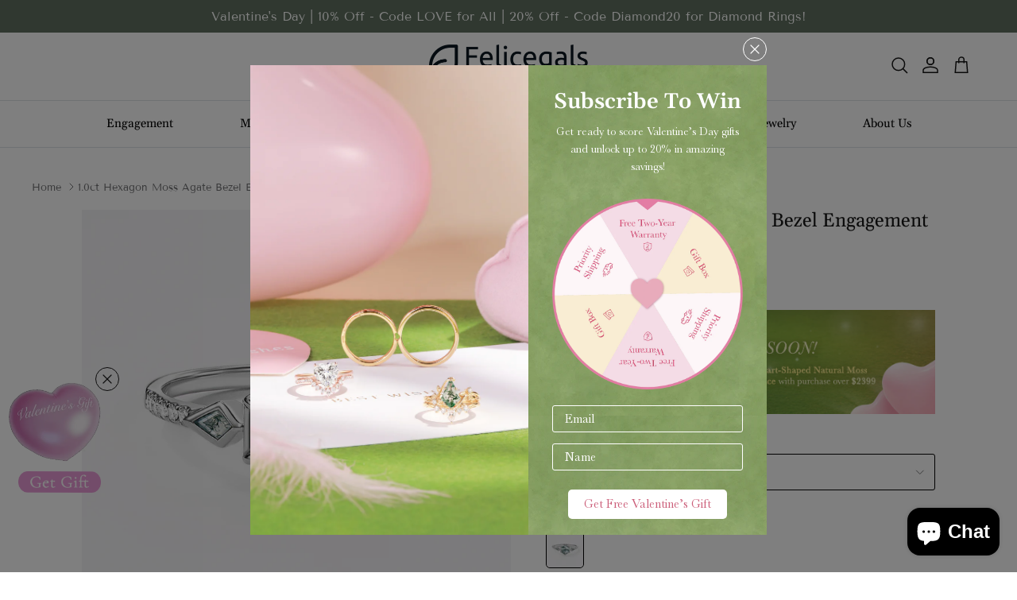

--- FILE ---
content_type: text/javascript
request_url: https://felicegals.com/cdn/shop/t/41/assets/custom-select.js?v=126387863386144138441764153707
body_size: 1236
content:
if(!customElements.get("custom-select")){class CustomSelect extends HTMLElement{constructor(){super(),this.button=this.querySelector(".custom-select__btn"),this.listbox=this.querySelector(".custom-select__listbox"),this.selectedOption=this.querySelector('[aria-selected="true"]'),this.selectedOption||(this.selectedOption=this.listbox.firstElementChild),this.setButtonWidth(),window.initLazyScript(this,this.init.bind(this))}init(){this.options=this.querySelectorAll(".custom-select__option"),this.nativeSelect=document.getElementById(`${this.id}-native`),this.swatches=!!Array.from(this.options).find(el=>"swatch"in el.dataset),this.focusedClass="is-focused",this.searchString="",this.listboxOpen=!1,this.selectedOption=this.querySelector('[aria-selected="true"]'),this.selectedOption||(this.selectedOption=this.listbox.firstElementChild),this.addEventListener("keydown",this.handleKeydown.bind(this)),this.button.addEventListener("mousedown",this.handleMousedown.bind(this))}static getNextVisibleSibling(elem){let sibling=elem.nextElementSibling;for(;sibling;){if(sibling.offsetParent)return sibling;sibling=sibling.nextElementSibling}return null}static getPreviousVisibleSibling(elem){let sibling=elem.previousElementSibling;for(;sibling;){if(sibling.offsetParent)return sibling;sibling=sibling.previousElementSibling}return null}addListboxOpenListeners(){this.mouseoverHandler=this.handleMouseover.bind(this),this.mouseleaveHandler=this.handleMouseleave.bind(this),this.clickHandler=this.handleClick.bind(this),this.blurHandler=this.handleBlur.bind(this),this.listbox.addEventListener("mouseover",this.mouseoverHandler),this.listbox.addEventListener("mouseleave",this.mouseleaveHandler),this.listbox.addEventListener("click",this.clickHandler),this.listbox.addEventListener("blur",this.blurHandler)}removeListboxOpenListeners(){this.listbox.removeEventListener("mouseover",this.mouseoverHandler),this.listbox.removeEventListener("mouseleave",this.mouseleaveHandler),this.listbox.removeEventListener("click",this.clickHandler),this.listbox.removeEventListener("blur",this.blurHandler)}handleKeydown(evt){this.listboxOpen?this.handleKeyboardNav(evt):(evt.key==="ArrowUp"||evt.key==="ArrowDown"||evt.key===" ")&&(evt.preventDefault(),this.showListbox())}handleMousedown(evt){!this.listboxOpen&&evt.button===0&&this.showListbox()}handleMouseover(evt){evt.target.matches("li")&&this.focusOption(evt.target)}handleMouseleave(){this.focusOption(this.selectedOption)}handleClick(evt){evt.target.tagName==="LI"&&this.selectOption(evt.target)}handleBlur(){this.listboxOpen&&this.hideListbox()}handleKeyboardNav(evt){let optionToFocus;switch(evt.key==="Tab"&&evt.preventDefault(),evt.key){case"ArrowUp":case"ArrowDown":evt.preventDefault(),evt.key==="ArrowUp"?optionToFocus=CustomSelect.getPreviousVisibleSibling(this.focusedOption):optionToFocus=CustomSelect.getNextVisibleSibling(this.focusedOption),optionToFocus&&!optionToFocus.classList.contains("is-disabled")&&this.focusOption(optionToFocus);break;case"Enter":case" ":evt.preventDefault(),this.selectOption(this.focusedOption);break;case"Escape":evt.preventDefault(),this.hideListbox();break;default:optionToFocus=this.findOption(evt.key),optionToFocus&&this.focusOption(optionToFocus);break}}setButtonWidth(){const getHorizontalPadding=el=>{const elStyle=getComputedStyle(el);return parseFloat(elStyle.paddingLeft)+parseFloat(elStyle.paddingRight)},buttonPadding=getHorizontalPadding(this.button),optionPadding=getHorizontalPadding(this.selectedOption),buttonBorder=this.button.offsetWidth-this.button.clientWidth,optionWidth=Math.ceil(this.selectedOption.getBoundingClientRect().width);this.button.style.setProperty("--custom-select-button-width",`${optionWidth-optionPadding+buttonPadding+buttonBorder}px`)}showListbox(){this.listbox.hidden=!1,this.listboxOpen=!0,this.classList.add("is-open"),this.button.setAttribute("aria-expanded","true"),this.listbox.setAttribute("aria-hidden","false"),setTimeout(()=>{this.focusOption(this.selectedOption),this.listbox.focus(),this.addListboxOpenListeners()})}hideListbox(){this.listboxOpen&&(this.listbox.hidden=!0,this.listboxOpen=!1,this.classList.remove("is-open"),this.button.setAttribute("aria-expanded","false"),this.listbox.setAttribute("aria-hidden","true"),this.focusedOption&&(this.focusedOption.classList.remove(this.focusedClass),this.focusedOption=null),this.button.focus(),this.removeListboxOpenListeners())}findOption(key){return this.searchString+=key,this.searchTimer&&clearTimeout(this.searchTimer),this.searchTimer=setTimeout(()=>{this.searchString=""},500),Array.from(this.options).find(option=>option.innerText.toLowerCase().includes(this.searchString)&&!option.classList.contains("is-disabled"))}focusOption(option){if(this.focusedOption&&this.focusedOption.classList.remove(this.focusedClass),this.focusedOption=option,this.focusedOption.classList.add(this.focusedClass),this.listbox.scrollHeight>this.listbox.clientHeight){const scrollBottom=this.listbox.clientHeight+this.listbox.scrollTop,optionBottom=option.offsetTop+option.offsetHeight;optionBottom>scrollBottom?this.listbox.scrollTop=optionBottom-this.listbox.clientHeight:option.offsetTop<this.listbox.scrollTop&&(this.listbox.scrollTop=option.offsetTop)}}selectOption(option){let label=option.getAttribute("data-label"),name=option.getAttribute("data-option"),handle=option.getAttribute("data-handle");if(handle=="unique-kite-cut-moss-agate-leafy-bridal-ring-sets-2pcs"&&label=="Center Stone"&&name=="Salt and Pepper Diamond")return window.location.href="https://felicegals.com/products/kite-salt-and-pepper-diamonds-natural-leafy-engagement-ring-set-2pcs",!1;if(handle=="unique-kite-cut-moss-agate-leafy-bridal-ring-sets-2pcs"&&label=="Center Stone"&&name=="Lab Grown Diamond")return window.location.href="https://felicegals.com/products/1-0ct-kite-lab-grown-diamond-leafy-ring-set-2pcs",!1;if(handle=="unique-moss-agate-engagement-ring-set-2pcs"&&label=="Center Stone"&&name=="Lab Grown Diamond")return window.location.href="https://felicegals.com/products/1-0ct-kite-lab-grown-diamond-engagement-ring-set-2pcs-lydia",!1;if(handle=="unique-moss-agate-engagement-ring-set-2pcs"&&label=="Center Stone"&&name=="Salt and Pepper Diamond")return window.location.href="https://felicegals.com/products/salt-and-pepper-diamonds-engagement-ring-sets-2pcs-lydia",!1;if(handle=="1-5ct-oval-cut-moss-agate-leafy-black-gold-ring-set-2pcs"&&label=="Center Stone"&&name=="Salt and Pepper Diamond")return window.location.href="https://felicegals.com/products/nature-inspired-oval-cut-salt-and-pepper-diamonds-gold-ring-set-2pcs-mossy",!1;if(handle=="pear-shaped-moissanite-rose-gold-ring-set-2pcs"&&label=="Center Stone"&&name=="Lab Grown Diamond")return window.location.href="https://felicegals.com/products/1-0ct-pear-lab-grown-diamond-vintage-ring-set-2pcs-lydia",!1;if(handle=="pear-shaped-moissanite-rose-gold-ring-set-2pcs"&&label=="Center Stone"&&name=="Salt and Pepper Diamond")return window.location.href="https://felicegals.com/products/salt-and-pepper-diamonds-engagement-ring-sets-2pcs-celestia",!1;if(handle=="2-0ct-vintage-kite-cut-moissanite-engagement-ring-set-2pcs-winona"&&label=="Center Stone"&&name=="Lab Grown Diamond")return window.location.href="https://felicegals.com/products/signature-vintage-kite-cut-lab-grown-diamond-ring-set-2pcs-winona",!1;if(handle=="unique-kite-cut-moss-agate-cage-leafy-engagement-ring-sets-2pcs"&&label=="Center Stone"&&name=="Salt and Pepper Diamond")return window.location.href="https://felicegals.com/products/nature-inspired-unique-kite-salt-and-pepper-diamonds-cage-leafy-ring-2pcs-knight",!1;if(handle=="marquise-lab-pink-sapphire-leafy-engagement-ring-sets-2pcs-peony"&&label=="Center Stone"&&name=="Lab Pink Diamond")return window.location.href="https://felicegals.com/products/marquise-lab-pink-diamond-cluster-engagement-ring-set-peony",!1;if(option!==this.selectedOption){if(option.setAttribute("aria-selected","true"),this.selectedOption.setAttribute("aria-selected","false"),this.swatches){this.button.dataset.swatch=option.dataset.swatch||"";const nativeSwatchColor=option.style.getPropertyValue("--native-swatch-color");nativeSwatchColor&&(this.button.style.setProperty("--native-swatch-color",nativeSwatchColor),this.button.style.setProperty("--native-swatch-image",""));const nativeSwatchImage=option.style.getPropertyValue("--native-swatch-image");nativeSwatchImage&&(this.button.style.setProperty("--native-swatch-image",nativeSwatchImage),this.button.style.setProperty("--native-swatch-color",""))}if(this.button.firstElementChild.textContent=option.firstElementChild.textContent,this.listbox.setAttribute("aria-activedescendant",option.id),this.selectedOption=document.getElementById(option.id),this.nativeSelect)this.nativeSelect.value=option.dataset.value,this.nativeSelect.dispatchEvent(new Event("change",{bubbles:!0}));else{const detail={selectedValue:option.dataset.value};this.dispatchEvent(new CustomEvent("change",{bubbles:!0,detail}))}}this.hideListbox()}}customElements.define("custom-select",CustomSelect)}
//# sourceMappingURL=/cdn/shop/t/41/assets/custom-select.js.map?v=126387863386144138441764153707


--- FILE ---
content_type: text/javascript; charset=utf-8
request_url: https://felicegals.com/products/1-0ct-hexagon-moss-agate-bezel-engagement-ring.js
body_size: 1420
content:
{"id":7974009929969,"title":"1.0ct Hexagon Moss Agate Bezel Engagement Ring","handle":"1-0ct-hexagon-moss-agate-bezel-engagement-ring","description":"\u003cmeta charset=\"utf-8\"\u003e\n\u003cdiv\u003e1.0ct Hexagon Moss Agate Bezel Engagement Ring\u003c\/div\u003e\n\u003cul\u003e\n\u003cli\u003e14k solid rose gold engagement ring \u003c\/li\u003e\n\u003cli\u003eMoss Agate, 6mm about 1.0ct\u003c\/li\u003e\n\u003cli\u003eColourless Moissanite Accents\u003c\/li\u003e\n\u003cli\u003eThe moissanite accents version features VS to VVS clarity. \u003c\/li\u003e\n\u003cli\u003e1.5mm bandwidth\u003c\/li\u003e\n\u003c\/ul\u003e\n\u003cp class=\"p1\"\u003e\u003cmeta charset=\"utf-8\"\u003e\u003cmeta charset=\"utf-8\"\u003e\u003cstrong data-mce-fragment=\"1\"\u003e** This item is 100% handmade for you. Please allow\u003cspan data-mce-fragment=\"1\"\u003e 3-4\u003c\/span\u003e weeks lead time. \u003c\/strong\u003e\u003c\/p\u003e","published_at":"2023-07-27T17:23:51+08:00","created_at":"2023-07-27T17:21:14+08:00","vendor":"Felicegals","type":"","tags":["2025all","Classic Cluster Moss Agate Rings","classic engagement","engagement ring","FG12ALL","FG15ALL","hexagon","hexagon moss agate","Holiday12","Moss agate","Non-aut","uniqueness"],"price":89900,"price_min":89900,"price_max":139900,"available":true,"price_varies":true,"compare_at_price":null,"compare_at_price_min":0,"compare_at_price_max":0,"compare_at_price_varies":false,"variants":[{"id":43885492994289,"title":"14K White Gold \/ Moss Agate","option1":"14K White Gold","option2":"Moss Agate","option3":null,"sku":"DZR23184","requires_shipping":true,"taxable":false,"featured_image":{"id":40252131967217,"product_id":7974009929969,"position":1,"created_at":"2024-01-06T15:22:44+08:00","updated_at":"2024-01-06T15:25:49+08:00","alt":null,"width":1500,"height":1500,"src":"https:\/\/cdn.shopify.com\/s\/files\/1\/0264\/0763\/2955\/files\/4-1_b_5a71ac54-eae2-49d1-90be-284173bbfc95.jpg?v=1704525949","variant_ids":[43885492994289,43885493190897,43885493256433]},"available":true,"name":"1.0ct Hexagon Moss Agate Bezel Engagement Ring - 14K White Gold \/ Moss Agate","public_title":"14K White Gold \/ Moss Agate","options":["14K White Gold","Moss Agate"],"price":89900,"weight":0,"compare_at_price":null,"inventory_management":null,"barcode":null,"featured_media":{"alt":null,"id":32873077309681,"position":1,"preview_image":{"aspect_ratio":1.0,"height":1500,"width":1500,"src":"https:\/\/cdn.shopify.com\/s\/files\/1\/0264\/0763\/2955\/files\/4-1_b_5a71ac54-eae2-49d1-90be-284173bbfc95.jpg?v=1704525949"}},"quantity_rule":{"min":1,"max":null,"increment":1},"quantity_price_breaks":[],"requires_selling_plan":false,"selling_plan_allocations":[]},{"id":43885492863217,"title":"14K Rose Gold \/ Moss Agate","option1":"14K Rose Gold","option2":"Moss Agate","option3":null,"sku":"DZR23184","requires_shipping":true,"taxable":false,"featured_image":{"id":40252132032753,"product_id":7974009929969,"position":4,"created_at":"2024-01-06T15:22:44+08:00","updated_at":"2024-01-28T11:22:40+08:00","alt":null,"width":1500,"height":1500,"src":"https:\/\/cdn.shopify.com\/s\/files\/1\/0264\/0763\/2955\/files\/4-1_m_a3444c2b-66bc-42c0-b46f-6546a8b6b822.jpg?v=1706412160","variant_ids":[43885492863217,43885493059825]},"available":true,"name":"1.0ct Hexagon Moss Agate Bezel Engagement Ring - 14K Rose Gold \/ Moss Agate","public_title":"14K Rose Gold \/ Moss Agate","options":["14K Rose Gold","Moss Agate"],"price":89900,"weight":0,"compare_at_price":null,"inventory_management":null,"barcode":null,"featured_media":{"alt":null,"id":32873077211377,"position":4,"preview_image":{"aspect_ratio":1.0,"height":1500,"width":1500,"src":"https:\/\/cdn.shopify.com\/s\/files\/1\/0264\/0763\/2955\/files\/4-1_m_a3444c2b-66bc-42c0-b46f-6546a8b6b822.jpg?v=1706412160"}},"quantity_rule":{"min":1,"max":null,"increment":1},"quantity_price_breaks":[],"requires_selling_plan":false,"selling_plan_allocations":[]},{"id":43885492928753,"title":"14K Yellow Gold \/ Moss Agate","option1":"14K Yellow Gold","option2":"Moss Agate","option3":null,"sku":"DZR23184","requires_shipping":true,"taxable":false,"featured_image":{"id":40252131999985,"product_id":7974009929969,"position":5,"created_at":"2024-01-06T15:22:44+08:00","updated_at":"2024-01-28T11:22:40+08:00","alt":null,"width":1500,"height":1500,"src":"https:\/\/cdn.shopify.com\/s\/files\/1\/0264\/0763\/2955\/files\/4-1_k_e2b2291e-8407-4e71-8948-e8f88369d722.jpg?v=1706412160","variant_ids":[43885492928753,43885493125361]},"available":true,"name":"1.0ct Hexagon Moss Agate Bezel Engagement Ring - 14K Yellow Gold \/ Moss Agate","public_title":"14K Yellow Gold \/ Moss Agate","options":["14K Yellow Gold","Moss Agate"],"price":89900,"weight":0,"compare_at_price":null,"inventory_management":null,"barcode":null,"featured_media":{"alt":null,"id":32873077342449,"position":5,"preview_image":{"aspect_ratio":1.0,"height":1500,"width":1500,"src":"https:\/\/cdn.shopify.com\/s\/files\/1\/0264\/0763\/2955\/files\/4-1_k_e2b2291e-8407-4e71-8948-e8f88369d722.jpg?v=1706412160"}},"quantity_rule":{"min":1,"max":null,"increment":1},"quantity_price_breaks":[],"requires_selling_plan":false,"selling_plan_allocations":[]},{"id":45586168709361,"title":"14K Black Gold \/ Moss Agate","option1":"14K Black Gold","option2":"Moss Agate","option3":null,"sku":null,"requires_shipping":true,"taxable":false,"featured_image":null,"available":true,"name":"1.0ct Hexagon Moss Agate Bezel Engagement Ring - 14K Black Gold \/ Moss Agate","public_title":"14K Black Gold \/ Moss Agate","options":["14K Black Gold","Moss Agate"],"price":104900,"weight":0,"compare_at_price":null,"inventory_management":null,"barcode":"","quantity_rule":{"min":1,"max":null,"increment":1},"quantity_price_breaks":[],"requires_selling_plan":false,"selling_plan_allocations":[]},{"id":43885493190897,"title":"18K White Gold \/ Moss Agate","option1":"18K White Gold","option2":"Moss Agate","option3":null,"sku":"DZR23184","requires_shipping":true,"taxable":false,"featured_image":{"id":40252131967217,"product_id":7974009929969,"position":1,"created_at":"2024-01-06T15:22:44+08:00","updated_at":"2024-01-06T15:25:49+08:00","alt":null,"width":1500,"height":1500,"src":"https:\/\/cdn.shopify.com\/s\/files\/1\/0264\/0763\/2955\/files\/4-1_b_5a71ac54-eae2-49d1-90be-284173bbfc95.jpg?v=1704525949","variant_ids":[43885492994289,43885493190897,43885493256433]},"available":true,"name":"1.0ct Hexagon Moss Agate Bezel Engagement Ring - 18K White Gold \/ Moss Agate","public_title":"18K White Gold \/ Moss Agate","options":["18K White Gold","Moss Agate"],"price":114900,"weight":0,"compare_at_price":null,"inventory_management":null,"barcode":null,"featured_media":{"alt":null,"id":32873077309681,"position":1,"preview_image":{"aspect_ratio":1.0,"height":1500,"width":1500,"src":"https:\/\/cdn.shopify.com\/s\/files\/1\/0264\/0763\/2955\/files\/4-1_b_5a71ac54-eae2-49d1-90be-284173bbfc95.jpg?v=1704525949"}},"quantity_rule":{"min":1,"max":null,"increment":1},"quantity_price_breaks":[],"requires_selling_plan":false,"selling_plan_allocations":[]},{"id":43885493059825,"title":"18K Rose Gold \/ Moss Agate","option1":"18K Rose Gold","option2":"Moss Agate","option3":null,"sku":"DZR23184","requires_shipping":true,"taxable":false,"featured_image":{"id":40252132032753,"product_id":7974009929969,"position":4,"created_at":"2024-01-06T15:22:44+08:00","updated_at":"2024-01-28T11:22:40+08:00","alt":null,"width":1500,"height":1500,"src":"https:\/\/cdn.shopify.com\/s\/files\/1\/0264\/0763\/2955\/files\/4-1_m_a3444c2b-66bc-42c0-b46f-6546a8b6b822.jpg?v=1706412160","variant_ids":[43885492863217,43885493059825]},"available":true,"name":"1.0ct Hexagon Moss Agate Bezel Engagement Ring - 18K Rose Gold \/ Moss Agate","public_title":"18K Rose Gold \/ Moss Agate","options":["18K Rose Gold","Moss Agate"],"price":114900,"weight":0,"compare_at_price":null,"inventory_management":null,"barcode":null,"featured_media":{"alt":null,"id":32873077211377,"position":4,"preview_image":{"aspect_ratio":1.0,"height":1500,"width":1500,"src":"https:\/\/cdn.shopify.com\/s\/files\/1\/0264\/0763\/2955\/files\/4-1_m_a3444c2b-66bc-42c0-b46f-6546a8b6b822.jpg?v=1706412160"}},"quantity_rule":{"min":1,"max":null,"increment":1},"quantity_price_breaks":[],"requires_selling_plan":false,"selling_plan_allocations":[]},{"id":43885493125361,"title":"18K Yellow Gold \/ Moss Agate","option1":"18K Yellow Gold","option2":"Moss Agate","option3":null,"sku":"DZR23184","requires_shipping":true,"taxable":false,"featured_image":{"id":40252131999985,"product_id":7974009929969,"position":5,"created_at":"2024-01-06T15:22:44+08:00","updated_at":"2024-01-28T11:22:40+08:00","alt":null,"width":1500,"height":1500,"src":"https:\/\/cdn.shopify.com\/s\/files\/1\/0264\/0763\/2955\/files\/4-1_k_e2b2291e-8407-4e71-8948-e8f88369d722.jpg?v=1706412160","variant_ids":[43885492928753,43885493125361]},"available":true,"name":"1.0ct Hexagon Moss Agate Bezel Engagement Ring - 18K Yellow Gold \/ Moss Agate","public_title":"18K Yellow Gold \/ Moss Agate","options":["18K Yellow Gold","Moss Agate"],"price":114900,"weight":0,"compare_at_price":null,"inventory_management":null,"barcode":null,"featured_media":{"alt":null,"id":32873077342449,"position":5,"preview_image":{"aspect_ratio":1.0,"height":1500,"width":1500,"src":"https:\/\/cdn.shopify.com\/s\/files\/1\/0264\/0763\/2955\/files\/4-1_k_e2b2291e-8407-4e71-8948-e8f88369d722.jpg?v=1706412160"}},"quantity_rule":{"min":1,"max":null,"increment":1},"quantity_price_breaks":[],"requires_selling_plan":false,"selling_plan_allocations":[]},{"id":45586168742129,"title":"18K Black Gold \/ Moss Agate","option1":"18K Black Gold","option2":"Moss Agate","option3":null,"sku":null,"requires_shipping":true,"taxable":false,"featured_image":null,"available":true,"name":"1.0ct Hexagon Moss Agate Bezel Engagement Ring - 18K Black Gold \/ Moss Agate","public_title":"18K Black Gold \/ Moss Agate","options":["18K Black Gold","Moss Agate"],"price":129900,"weight":0,"compare_at_price":null,"inventory_management":null,"barcode":"","quantity_rule":{"min":1,"max":null,"increment":1},"quantity_price_breaks":[],"requires_selling_plan":false,"selling_plan_allocations":[]},{"id":43885493256433,"title":"950 Platinum \/ Moss Agate","option1":"950 Platinum","option2":"Moss Agate","option3":null,"sku":"DZR23184","requires_shipping":true,"taxable":false,"featured_image":{"id":40252131967217,"product_id":7974009929969,"position":1,"created_at":"2024-01-06T15:22:44+08:00","updated_at":"2024-01-06T15:25:49+08:00","alt":null,"width":1500,"height":1500,"src":"https:\/\/cdn.shopify.com\/s\/files\/1\/0264\/0763\/2955\/files\/4-1_b_5a71ac54-eae2-49d1-90be-284173bbfc95.jpg?v=1704525949","variant_ids":[43885492994289,43885493190897,43885493256433]},"available":true,"name":"1.0ct Hexagon Moss Agate Bezel Engagement Ring - 950 Platinum \/ Moss Agate","public_title":"950 Platinum \/ Moss Agate","options":["950 Platinum","Moss Agate"],"price":139900,"weight":0,"compare_at_price":null,"inventory_management":null,"barcode":null,"featured_media":{"alt":null,"id":32873077309681,"position":1,"preview_image":{"aspect_ratio":1.0,"height":1500,"width":1500,"src":"https:\/\/cdn.shopify.com\/s\/files\/1\/0264\/0763\/2955\/files\/4-1_b_5a71ac54-eae2-49d1-90be-284173bbfc95.jpg?v=1704525949"}},"quantity_rule":{"min":1,"max":null,"increment":1},"quantity_price_breaks":[],"requires_selling_plan":false,"selling_plan_allocations":[]}],"images":["\/\/cdn.shopify.com\/s\/files\/1\/0264\/0763\/2955\/files\/4-1_b_5a71ac54-eae2-49d1-90be-284173bbfc95.jpg?v=1704525949","\/\/cdn.shopify.com\/s\/files\/1\/0264\/0763\/2955\/files\/IMG_2736.jpg?v=1704525949","\/\/cdn.shopify.com\/s\/files\/1\/0264\/0763\/2955\/files\/IMG_2736_ea9b443d-256c-4d4c-a598-452865bbbef3.jpg?v=1706412160","\/\/cdn.shopify.com\/s\/files\/1\/0264\/0763\/2955\/files\/4-1_m_a3444c2b-66bc-42c0-b46f-6546a8b6b822.jpg?v=1706412160","\/\/cdn.shopify.com\/s\/files\/1\/0264\/0763\/2955\/files\/4-1_k_e2b2291e-8407-4e71-8948-e8f88369d722.jpg?v=1706412160","\/\/cdn.shopify.com\/s\/files\/1\/0264\/0763\/2955\/files\/4-2_k_865dc36b-22f6-4653-b333-5aeb18274af7.jpg?v=1706412160","\/\/cdn.shopify.com\/s\/files\/1\/0264\/0763\/2955\/files\/4-3_k_85d55ba0-8bb8-4559-be67-ade479b043f7.jpg?v=1706412160"],"featured_image":"\/\/cdn.shopify.com\/s\/files\/1\/0264\/0763\/2955\/files\/4-1_b_5a71ac54-eae2-49d1-90be-284173bbfc95.jpg?v=1704525949","options":[{"name":"Material","position":1,"values":["14K White Gold","14K Rose Gold","14K Yellow Gold","14K Black Gold","18K White Gold","18K Rose Gold","18K Yellow Gold","18K Black Gold","950 Platinum"]},{"name":"Center Stone","position":2,"values":["Moss Agate"]}],"url":"\/products\/1-0ct-hexagon-moss-agate-bezel-engagement-ring","media":[{"alt":null,"id":32873077309681,"position":1,"preview_image":{"aspect_ratio":1.0,"height":1500,"width":1500,"src":"https:\/\/cdn.shopify.com\/s\/files\/1\/0264\/0763\/2955\/files\/4-1_b_5a71ac54-eae2-49d1-90be-284173bbfc95.jpg?v=1704525949"},"aspect_ratio":1.0,"height":1500,"media_type":"image","src":"https:\/\/cdn.shopify.com\/s\/files\/1\/0264\/0763\/2955\/files\/4-1_b_5a71ac54-eae2-49d1-90be-284173bbfc95.jpg?v=1704525949","width":1500},{"alt":null,"id":32855084400881,"position":2,"preview_image":{"aspect_ratio":1.0,"height":2812,"width":2812,"src":"https:\/\/cdn.shopify.com\/s\/files\/1\/0264\/0763\/2955\/files\/IMG_2736.jpg?v=1704525949"},"aspect_ratio":1.0,"height":2812,"media_type":"image","src":"https:\/\/cdn.shopify.com\/s\/files\/1\/0264\/0763\/2955\/files\/IMG_2736.jpg?v=1704525949","width":2812},{"alt":null,"id":33089896644849,"position":3,"preview_image":{"aspect_ratio":1.0,"height":3584,"width":3584,"src":"https:\/\/cdn.shopify.com\/s\/files\/1\/0264\/0763\/2955\/files\/IMG_2736_ea9b443d-256c-4d4c-a598-452865bbbef3.jpg?v=1706412160"},"aspect_ratio":1.0,"height":3584,"media_type":"image","src":"https:\/\/cdn.shopify.com\/s\/files\/1\/0264\/0763\/2955\/files\/IMG_2736_ea9b443d-256c-4d4c-a598-452865bbbef3.jpg?v=1706412160","width":3584},{"alt":null,"id":32873077211377,"position":4,"preview_image":{"aspect_ratio":1.0,"height":1500,"width":1500,"src":"https:\/\/cdn.shopify.com\/s\/files\/1\/0264\/0763\/2955\/files\/4-1_m_a3444c2b-66bc-42c0-b46f-6546a8b6b822.jpg?v=1706412160"},"aspect_ratio":1.0,"height":1500,"media_type":"image","src":"https:\/\/cdn.shopify.com\/s\/files\/1\/0264\/0763\/2955\/files\/4-1_m_a3444c2b-66bc-42c0-b46f-6546a8b6b822.jpg?v=1706412160","width":1500},{"alt":null,"id":32873077342449,"position":5,"preview_image":{"aspect_ratio":1.0,"height":1500,"width":1500,"src":"https:\/\/cdn.shopify.com\/s\/files\/1\/0264\/0763\/2955\/files\/4-1_k_e2b2291e-8407-4e71-8948-e8f88369d722.jpg?v=1706412160"},"aspect_ratio":1.0,"height":1500,"media_type":"image","src":"https:\/\/cdn.shopify.com\/s\/files\/1\/0264\/0763\/2955\/files\/4-1_k_e2b2291e-8407-4e71-8948-e8f88369d722.jpg?v=1706412160","width":1500},{"alt":null,"id":32873077244145,"position":6,"preview_image":{"aspect_ratio":1.0,"height":1500,"width":1500,"src":"https:\/\/cdn.shopify.com\/s\/files\/1\/0264\/0763\/2955\/files\/4-2_k_865dc36b-22f6-4653-b333-5aeb18274af7.jpg?v=1706412160"},"aspect_ratio":1.0,"height":1500,"media_type":"image","src":"https:\/\/cdn.shopify.com\/s\/files\/1\/0264\/0763\/2955\/files\/4-2_k_865dc36b-22f6-4653-b333-5aeb18274af7.jpg?v=1706412160","width":1500},{"alt":null,"id":32873077276913,"position":7,"preview_image":{"aspect_ratio":1.0,"height":1500,"width":1500,"src":"https:\/\/cdn.shopify.com\/s\/files\/1\/0264\/0763\/2955\/files\/4-3_k_85d55ba0-8bb8-4559-be67-ade479b043f7.jpg?v=1706412160"},"aspect_ratio":1.0,"height":1500,"media_type":"image","src":"https:\/\/cdn.shopify.com\/s\/files\/1\/0264\/0763\/2955\/files\/4-3_k_85d55ba0-8bb8-4559-be67-ade479b043f7.jpg?v=1706412160","width":1500}],"requires_selling_plan":false,"selling_plan_groups":[]}

--- FILE ---
content_type: text/javascript; charset=utf-8
request_url: https://felicegals.com/products/1-0ct-hexagon-moss-agate-bezel-engagement-ring.js
body_size: 1831
content:
{"id":7974009929969,"title":"1.0ct Hexagon Moss Agate Bezel Engagement Ring","handle":"1-0ct-hexagon-moss-agate-bezel-engagement-ring","description":"\u003cmeta charset=\"utf-8\"\u003e\n\u003cdiv\u003e1.0ct Hexagon Moss Agate Bezel Engagement Ring\u003c\/div\u003e\n\u003cul\u003e\n\u003cli\u003e14k solid rose gold engagement ring \u003c\/li\u003e\n\u003cli\u003eMoss Agate, 6mm about 1.0ct\u003c\/li\u003e\n\u003cli\u003eColourless Moissanite Accents\u003c\/li\u003e\n\u003cli\u003eThe moissanite accents version features VS to VVS clarity. \u003c\/li\u003e\n\u003cli\u003e1.5mm bandwidth\u003c\/li\u003e\n\u003c\/ul\u003e\n\u003cp class=\"p1\"\u003e\u003cmeta charset=\"utf-8\"\u003e\u003cmeta charset=\"utf-8\"\u003e\u003cstrong data-mce-fragment=\"1\"\u003e** This item is 100% handmade for you. Please allow\u003cspan data-mce-fragment=\"1\"\u003e 3-4\u003c\/span\u003e weeks lead time. \u003c\/strong\u003e\u003c\/p\u003e","published_at":"2023-07-27T17:23:51+08:00","created_at":"2023-07-27T17:21:14+08:00","vendor":"Felicegals","type":"","tags":["2025all","Classic Cluster Moss Agate Rings","classic engagement","engagement ring","FG12ALL","FG15ALL","hexagon","hexagon moss agate","Holiday12","Moss agate","Non-aut","uniqueness"],"price":89900,"price_min":89900,"price_max":139900,"available":true,"price_varies":true,"compare_at_price":null,"compare_at_price_min":0,"compare_at_price_max":0,"compare_at_price_varies":false,"variants":[{"id":43885492994289,"title":"14K White Gold \/ Moss Agate","option1":"14K White Gold","option2":"Moss Agate","option3":null,"sku":"DZR23184","requires_shipping":true,"taxable":false,"featured_image":{"id":40252131967217,"product_id":7974009929969,"position":1,"created_at":"2024-01-06T15:22:44+08:00","updated_at":"2024-01-06T15:25:49+08:00","alt":null,"width":1500,"height":1500,"src":"https:\/\/cdn.shopify.com\/s\/files\/1\/0264\/0763\/2955\/files\/4-1_b_5a71ac54-eae2-49d1-90be-284173bbfc95.jpg?v=1704525949","variant_ids":[43885492994289,43885493190897,43885493256433]},"available":true,"name":"1.0ct Hexagon Moss Agate Bezel Engagement Ring - 14K White Gold \/ Moss Agate","public_title":"14K White Gold \/ Moss Agate","options":["14K White Gold","Moss Agate"],"price":89900,"weight":0,"compare_at_price":null,"inventory_management":null,"barcode":null,"featured_media":{"alt":null,"id":32873077309681,"position":1,"preview_image":{"aspect_ratio":1.0,"height":1500,"width":1500,"src":"https:\/\/cdn.shopify.com\/s\/files\/1\/0264\/0763\/2955\/files\/4-1_b_5a71ac54-eae2-49d1-90be-284173bbfc95.jpg?v=1704525949"}},"quantity_rule":{"min":1,"max":null,"increment":1},"quantity_price_breaks":[],"requires_selling_plan":false,"selling_plan_allocations":[]},{"id":43885492863217,"title":"14K Rose Gold \/ Moss Agate","option1":"14K Rose Gold","option2":"Moss Agate","option3":null,"sku":"DZR23184","requires_shipping":true,"taxable":false,"featured_image":{"id":40252132032753,"product_id":7974009929969,"position":4,"created_at":"2024-01-06T15:22:44+08:00","updated_at":"2024-01-28T11:22:40+08:00","alt":null,"width":1500,"height":1500,"src":"https:\/\/cdn.shopify.com\/s\/files\/1\/0264\/0763\/2955\/files\/4-1_m_a3444c2b-66bc-42c0-b46f-6546a8b6b822.jpg?v=1706412160","variant_ids":[43885492863217,43885493059825]},"available":true,"name":"1.0ct Hexagon Moss Agate Bezel Engagement Ring - 14K Rose Gold \/ Moss Agate","public_title":"14K Rose Gold \/ Moss Agate","options":["14K Rose Gold","Moss Agate"],"price":89900,"weight":0,"compare_at_price":null,"inventory_management":null,"barcode":null,"featured_media":{"alt":null,"id":32873077211377,"position":4,"preview_image":{"aspect_ratio":1.0,"height":1500,"width":1500,"src":"https:\/\/cdn.shopify.com\/s\/files\/1\/0264\/0763\/2955\/files\/4-1_m_a3444c2b-66bc-42c0-b46f-6546a8b6b822.jpg?v=1706412160"}},"quantity_rule":{"min":1,"max":null,"increment":1},"quantity_price_breaks":[],"requires_selling_plan":false,"selling_plan_allocations":[]},{"id":43885492928753,"title":"14K Yellow Gold \/ Moss Agate","option1":"14K Yellow Gold","option2":"Moss Agate","option3":null,"sku":"DZR23184","requires_shipping":true,"taxable":false,"featured_image":{"id":40252131999985,"product_id":7974009929969,"position":5,"created_at":"2024-01-06T15:22:44+08:00","updated_at":"2024-01-28T11:22:40+08:00","alt":null,"width":1500,"height":1500,"src":"https:\/\/cdn.shopify.com\/s\/files\/1\/0264\/0763\/2955\/files\/4-1_k_e2b2291e-8407-4e71-8948-e8f88369d722.jpg?v=1706412160","variant_ids":[43885492928753,43885493125361]},"available":true,"name":"1.0ct Hexagon Moss Agate Bezel Engagement Ring - 14K Yellow Gold \/ Moss Agate","public_title":"14K Yellow Gold \/ Moss Agate","options":["14K Yellow Gold","Moss Agate"],"price":89900,"weight":0,"compare_at_price":null,"inventory_management":null,"barcode":null,"featured_media":{"alt":null,"id":32873077342449,"position":5,"preview_image":{"aspect_ratio":1.0,"height":1500,"width":1500,"src":"https:\/\/cdn.shopify.com\/s\/files\/1\/0264\/0763\/2955\/files\/4-1_k_e2b2291e-8407-4e71-8948-e8f88369d722.jpg?v=1706412160"}},"quantity_rule":{"min":1,"max":null,"increment":1},"quantity_price_breaks":[],"requires_selling_plan":false,"selling_plan_allocations":[]},{"id":45586168709361,"title":"14K Black Gold \/ Moss Agate","option1":"14K Black Gold","option2":"Moss Agate","option3":null,"sku":null,"requires_shipping":true,"taxable":false,"featured_image":null,"available":true,"name":"1.0ct Hexagon Moss Agate Bezel Engagement Ring - 14K Black Gold \/ Moss Agate","public_title":"14K Black Gold \/ Moss Agate","options":["14K Black Gold","Moss Agate"],"price":104900,"weight":0,"compare_at_price":null,"inventory_management":null,"barcode":"","quantity_rule":{"min":1,"max":null,"increment":1},"quantity_price_breaks":[],"requires_selling_plan":false,"selling_plan_allocations":[]},{"id":43885493190897,"title":"18K White Gold \/ Moss Agate","option1":"18K White Gold","option2":"Moss Agate","option3":null,"sku":"DZR23184","requires_shipping":true,"taxable":false,"featured_image":{"id":40252131967217,"product_id":7974009929969,"position":1,"created_at":"2024-01-06T15:22:44+08:00","updated_at":"2024-01-06T15:25:49+08:00","alt":null,"width":1500,"height":1500,"src":"https:\/\/cdn.shopify.com\/s\/files\/1\/0264\/0763\/2955\/files\/4-1_b_5a71ac54-eae2-49d1-90be-284173bbfc95.jpg?v=1704525949","variant_ids":[43885492994289,43885493190897,43885493256433]},"available":true,"name":"1.0ct Hexagon Moss Agate Bezel Engagement Ring - 18K White Gold \/ Moss Agate","public_title":"18K White Gold \/ Moss Agate","options":["18K White Gold","Moss Agate"],"price":114900,"weight":0,"compare_at_price":null,"inventory_management":null,"barcode":null,"featured_media":{"alt":null,"id":32873077309681,"position":1,"preview_image":{"aspect_ratio":1.0,"height":1500,"width":1500,"src":"https:\/\/cdn.shopify.com\/s\/files\/1\/0264\/0763\/2955\/files\/4-1_b_5a71ac54-eae2-49d1-90be-284173bbfc95.jpg?v=1704525949"}},"quantity_rule":{"min":1,"max":null,"increment":1},"quantity_price_breaks":[],"requires_selling_plan":false,"selling_plan_allocations":[]},{"id":43885493059825,"title":"18K Rose Gold \/ Moss Agate","option1":"18K Rose Gold","option2":"Moss Agate","option3":null,"sku":"DZR23184","requires_shipping":true,"taxable":false,"featured_image":{"id":40252132032753,"product_id":7974009929969,"position":4,"created_at":"2024-01-06T15:22:44+08:00","updated_at":"2024-01-28T11:22:40+08:00","alt":null,"width":1500,"height":1500,"src":"https:\/\/cdn.shopify.com\/s\/files\/1\/0264\/0763\/2955\/files\/4-1_m_a3444c2b-66bc-42c0-b46f-6546a8b6b822.jpg?v=1706412160","variant_ids":[43885492863217,43885493059825]},"available":true,"name":"1.0ct Hexagon Moss Agate Bezel Engagement Ring - 18K Rose Gold \/ Moss Agate","public_title":"18K Rose Gold \/ Moss Agate","options":["18K Rose Gold","Moss Agate"],"price":114900,"weight":0,"compare_at_price":null,"inventory_management":null,"barcode":null,"featured_media":{"alt":null,"id":32873077211377,"position":4,"preview_image":{"aspect_ratio":1.0,"height":1500,"width":1500,"src":"https:\/\/cdn.shopify.com\/s\/files\/1\/0264\/0763\/2955\/files\/4-1_m_a3444c2b-66bc-42c0-b46f-6546a8b6b822.jpg?v=1706412160"}},"quantity_rule":{"min":1,"max":null,"increment":1},"quantity_price_breaks":[],"requires_selling_plan":false,"selling_plan_allocations":[]},{"id":43885493125361,"title":"18K Yellow Gold \/ Moss Agate","option1":"18K Yellow Gold","option2":"Moss Agate","option3":null,"sku":"DZR23184","requires_shipping":true,"taxable":false,"featured_image":{"id":40252131999985,"product_id":7974009929969,"position":5,"created_at":"2024-01-06T15:22:44+08:00","updated_at":"2024-01-28T11:22:40+08:00","alt":null,"width":1500,"height":1500,"src":"https:\/\/cdn.shopify.com\/s\/files\/1\/0264\/0763\/2955\/files\/4-1_k_e2b2291e-8407-4e71-8948-e8f88369d722.jpg?v=1706412160","variant_ids":[43885492928753,43885493125361]},"available":true,"name":"1.0ct Hexagon Moss Agate Bezel Engagement Ring - 18K Yellow Gold \/ Moss Agate","public_title":"18K Yellow Gold \/ Moss Agate","options":["18K Yellow Gold","Moss Agate"],"price":114900,"weight":0,"compare_at_price":null,"inventory_management":null,"barcode":null,"featured_media":{"alt":null,"id":32873077342449,"position":5,"preview_image":{"aspect_ratio":1.0,"height":1500,"width":1500,"src":"https:\/\/cdn.shopify.com\/s\/files\/1\/0264\/0763\/2955\/files\/4-1_k_e2b2291e-8407-4e71-8948-e8f88369d722.jpg?v=1706412160"}},"quantity_rule":{"min":1,"max":null,"increment":1},"quantity_price_breaks":[],"requires_selling_plan":false,"selling_plan_allocations":[]},{"id":45586168742129,"title":"18K Black Gold \/ Moss Agate","option1":"18K Black Gold","option2":"Moss Agate","option3":null,"sku":null,"requires_shipping":true,"taxable":false,"featured_image":null,"available":true,"name":"1.0ct Hexagon Moss Agate Bezel Engagement Ring - 18K Black Gold \/ Moss Agate","public_title":"18K Black Gold \/ Moss Agate","options":["18K Black Gold","Moss Agate"],"price":129900,"weight":0,"compare_at_price":null,"inventory_management":null,"barcode":"","quantity_rule":{"min":1,"max":null,"increment":1},"quantity_price_breaks":[],"requires_selling_plan":false,"selling_plan_allocations":[]},{"id":43885493256433,"title":"950 Platinum \/ Moss Agate","option1":"950 Platinum","option2":"Moss Agate","option3":null,"sku":"DZR23184","requires_shipping":true,"taxable":false,"featured_image":{"id":40252131967217,"product_id":7974009929969,"position":1,"created_at":"2024-01-06T15:22:44+08:00","updated_at":"2024-01-06T15:25:49+08:00","alt":null,"width":1500,"height":1500,"src":"https:\/\/cdn.shopify.com\/s\/files\/1\/0264\/0763\/2955\/files\/4-1_b_5a71ac54-eae2-49d1-90be-284173bbfc95.jpg?v=1704525949","variant_ids":[43885492994289,43885493190897,43885493256433]},"available":true,"name":"1.0ct Hexagon Moss Agate Bezel Engagement Ring - 950 Platinum \/ Moss Agate","public_title":"950 Platinum \/ Moss Agate","options":["950 Platinum","Moss Agate"],"price":139900,"weight":0,"compare_at_price":null,"inventory_management":null,"barcode":null,"featured_media":{"alt":null,"id":32873077309681,"position":1,"preview_image":{"aspect_ratio":1.0,"height":1500,"width":1500,"src":"https:\/\/cdn.shopify.com\/s\/files\/1\/0264\/0763\/2955\/files\/4-1_b_5a71ac54-eae2-49d1-90be-284173bbfc95.jpg?v=1704525949"}},"quantity_rule":{"min":1,"max":null,"increment":1},"quantity_price_breaks":[],"requires_selling_plan":false,"selling_plan_allocations":[]}],"images":["\/\/cdn.shopify.com\/s\/files\/1\/0264\/0763\/2955\/files\/4-1_b_5a71ac54-eae2-49d1-90be-284173bbfc95.jpg?v=1704525949","\/\/cdn.shopify.com\/s\/files\/1\/0264\/0763\/2955\/files\/IMG_2736.jpg?v=1704525949","\/\/cdn.shopify.com\/s\/files\/1\/0264\/0763\/2955\/files\/IMG_2736_ea9b443d-256c-4d4c-a598-452865bbbef3.jpg?v=1706412160","\/\/cdn.shopify.com\/s\/files\/1\/0264\/0763\/2955\/files\/4-1_m_a3444c2b-66bc-42c0-b46f-6546a8b6b822.jpg?v=1706412160","\/\/cdn.shopify.com\/s\/files\/1\/0264\/0763\/2955\/files\/4-1_k_e2b2291e-8407-4e71-8948-e8f88369d722.jpg?v=1706412160","\/\/cdn.shopify.com\/s\/files\/1\/0264\/0763\/2955\/files\/4-2_k_865dc36b-22f6-4653-b333-5aeb18274af7.jpg?v=1706412160","\/\/cdn.shopify.com\/s\/files\/1\/0264\/0763\/2955\/files\/4-3_k_85d55ba0-8bb8-4559-be67-ade479b043f7.jpg?v=1706412160"],"featured_image":"\/\/cdn.shopify.com\/s\/files\/1\/0264\/0763\/2955\/files\/4-1_b_5a71ac54-eae2-49d1-90be-284173bbfc95.jpg?v=1704525949","options":[{"name":"Material","position":1,"values":["14K White Gold","14K Rose Gold","14K Yellow Gold","14K Black Gold","18K White Gold","18K Rose Gold","18K Yellow Gold","18K Black Gold","950 Platinum"]},{"name":"Center Stone","position":2,"values":["Moss Agate"]}],"url":"\/products\/1-0ct-hexagon-moss-agate-bezel-engagement-ring","media":[{"alt":null,"id":32873077309681,"position":1,"preview_image":{"aspect_ratio":1.0,"height":1500,"width":1500,"src":"https:\/\/cdn.shopify.com\/s\/files\/1\/0264\/0763\/2955\/files\/4-1_b_5a71ac54-eae2-49d1-90be-284173bbfc95.jpg?v=1704525949"},"aspect_ratio":1.0,"height":1500,"media_type":"image","src":"https:\/\/cdn.shopify.com\/s\/files\/1\/0264\/0763\/2955\/files\/4-1_b_5a71ac54-eae2-49d1-90be-284173bbfc95.jpg?v=1704525949","width":1500},{"alt":null,"id":32855084400881,"position":2,"preview_image":{"aspect_ratio":1.0,"height":2812,"width":2812,"src":"https:\/\/cdn.shopify.com\/s\/files\/1\/0264\/0763\/2955\/files\/IMG_2736.jpg?v=1704525949"},"aspect_ratio":1.0,"height":2812,"media_type":"image","src":"https:\/\/cdn.shopify.com\/s\/files\/1\/0264\/0763\/2955\/files\/IMG_2736.jpg?v=1704525949","width":2812},{"alt":null,"id":33089896644849,"position":3,"preview_image":{"aspect_ratio":1.0,"height":3584,"width":3584,"src":"https:\/\/cdn.shopify.com\/s\/files\/1\/0264\/0763\/2955\/files\/IMG_2736_ea9b443d-256c-4d4c-a598-452865bbbef3.jpg?v=1706412160"},"aspect_ratio":1.0,"height":3584,"media_type":"image","src":"https:\/\/cdn.shopify.com\/s\/files\/1\/0264\/0763\/2955\/files\/IMG_2736_ea9b443d-256c-4d4c-a598-452865bbbef3.jpg?v=1706412160","width":3584},{"alt":null,"id":32873077211377,"position":4,"preview_image":{"aspect_ratio":1.0,"height":1500,"width":1500,"src":"https:\/\/cdn.shopify.com\/s\/files\/1\/0264\/0763\/2955\/files\/4-1_m_a3444c2b-66bc-42c0-b46f-6546a8b6b822.jpg?v=1706412160"},"aspect_ratio":1.0,"height":1500,"media_type":"image","src":"https:\/\/cdn.shopify.com\/s\/files\/1\/0264\/0763\/2955\/files\/4-1_m_a3444c2b-66bc-42c0-b46f-6546a8b6b822.jpg?v=1706412160","width":1500},{"alt":null,"id":32873077342449,"position":5,"preview_image":{"aspect_ratio":1.0,"height":1500,"width":1500,"src":"https:\/\/cdn.shopify.com\/s\/files\/1\/0264\/0763\/2955\/files\/4-1_k_e2b2291e-8407-4e71-8948-e8f88369d722.jpg?v=1706412160"},"aspect_ratio":1.0,"height":1500,"media_type":"image","src":"https:\/\/cdn.shopify.com\/s\/files\/1\/0264\/0763\/2955\/files\/4-1_k_e2b2291e-8407-4e71-8948-e8f88369d722.jpg?v=1706412160","width":1500},{"alt":null,"id":32873077244145,"position":6,"preview_image":{"aspect_ratio":1.0,"height":1500,"width":1500,"src":"https:\/\/cdn.shopify.com\/s\/files\/1\/0264\/0763\/2955\/files\/4-2_k_865dc36b-22f6-4653-b333-5aeb18274af7.jpg?v=1706412160"},"aspect_ratio":1.0,"height":1500,"media_type":"image","src":"https:\/\/cdn.shopify.com\/s\/files\/1\/0264\/0763\/2955\/files\/4-2_k_865dc36b-22f6-4653-b333-5aeb18274af7.jpg?v=1706412160","width":1500},{"alt":null,"id":32873077276913,"position":7,"preview_image":{"aspect_ratio":1.0,"height":1500,"width":1500,"src":"https:\/\/cdn.shopify.com\/s\/files\/1\/0264\/0763\/2955\/files\/4-3_k_85d55ba0-8bb8-4559-be67-ade479b043f7.jpg?v=1706412160"},"aspect_ratio":1.0,"height":1500,"media_type":"image","src":"https:\/\/cdn.shopify.com\/s\/files\/1\/0264\/0763\/2955\/files\/4-3_k_85d55ba0-8bb8-4559-be67-ade479b043f7.jpg?v=1706412160","width":1500}],"requires_selling_plan":false,"selling_plan_groups":[]}